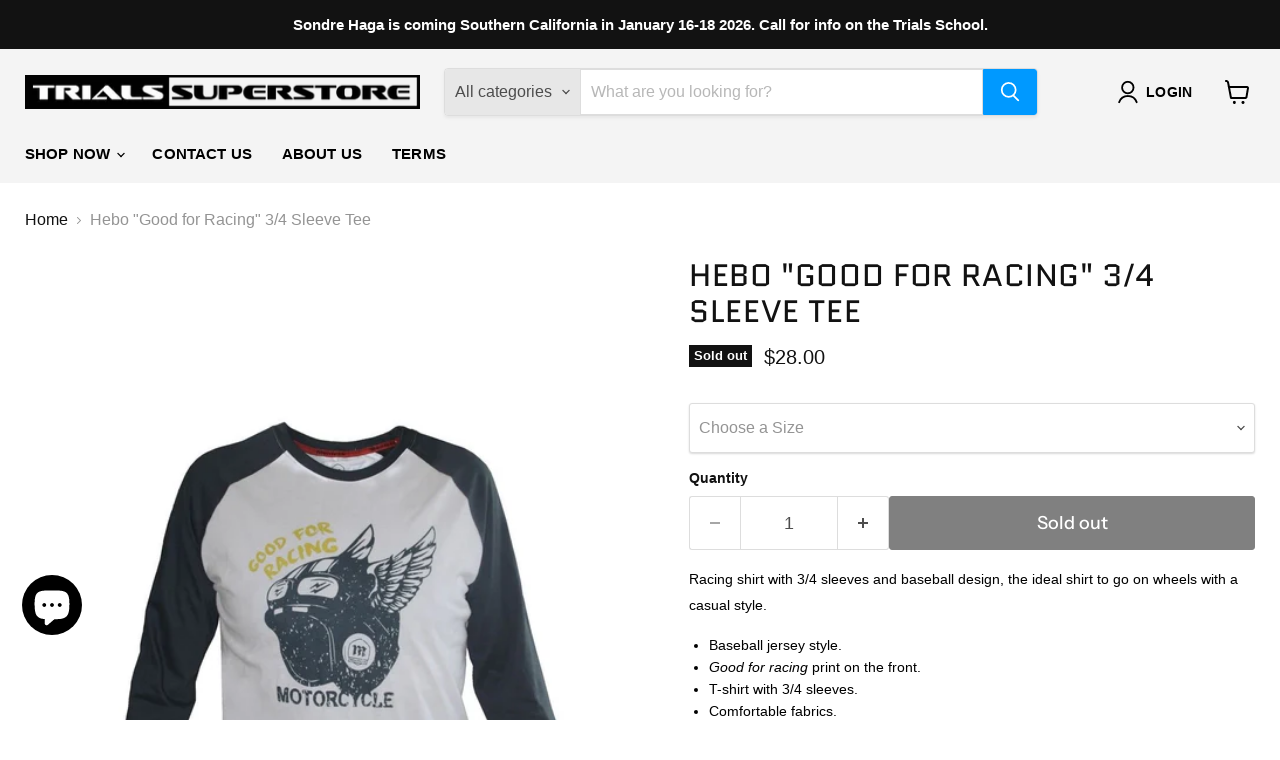

--- FILE ---
content_type: text/html; charset=utf-8
request_url: https://trialssuperstore.com/collections/all/products/hebo-good-for-racing-3-4-sleeve-tee?view=recently-viewed
body_size: 1497
content:










  

  

  

  









<div
  class="productgrid--item  imagestyle--medium        product-recently-viewed-card    show-actions--mobile"
  data-product-item
  data-product-quickshop-url="/collections/all/products/hebo-good-for-racing-3-4-sleeve-tee"
  
    data-recently-viewed-card
  
>
  <div class="productitem" data-product-item-content>
    
    
    
    

    

    

    <div class="productitem__container">
      <div class="product-recently-viewed-card-time" data-product-handle="hebo-good-for-racing-3-4-sleeve-tee">
      <button
        class="product-recently-viewed-card-remove"
        aria-label="close"
        data-remove-recently-viewed
      >
        


                                                                        <svg class="icon-remove "    aria-hidden="true"    focusable="false"    role="presentation"    xmlns="http://www.w3.org/2000/svg" width="10" height="10" viewBox="0 0 10 10" xmlns="http://www.w3.org/2000/svg">      <path fill="currentColor" d="M6.08785659,5 L9.77469752,1.31315906 L8.68684094,0.225302476 L5,3.91214341 L1.31315906,0.225302476 L0.225302476,1.31315906 L3.91214341,5 L0.225302476,8.68684094 L1.31315906,9.77469752 L5,6.08785659 L8.68684094,9.77469752 L9.77469752,8.68684094 L6.08785659,5 Z"></path>    </svg>                                              

      </button>
    </div>

      <div class="productitem__image-container">
        <a
          class="productitem--image-link"
          href="/collections/all/products/hebo-good-for-racing-3-4-sleeve-tee"
          tabindex="-1"
          data-product-page-link
        >
          <figure
            class="productitem--image"
            data-product-item-image
            
          >
            
              
                
                

  
    <noscript data-rimg-noscript>
      <img
        
          src="//trialssuperstore.com/cdn/shop/files/8df3eff8b37e02e143007a038ef9346d_512x662.jpg?v=1719974206"
        

        alt=""
        data-rimg="noscript"
        srcset="//trialssuperstore.com/cdn/shop/files/8df3eff8b37e02e143007a038ef9346d_512x662.jpg?v=1719974206 1x, //trialssuperstore.com/cdn/shop/files/8df3eff8b37e02e143007a038ef9346d_1024x1324.jpg?v=1719974206 2x, //trialssuperstore.com/cdn/shop/files/8df3eff8b37e02e143007a038ef9346d_1096x1417.jpg?v=1719974206 2.14x"
        class="productitem--image-alternate"
        
        
      >
    </noscript>
  

  <img
    
      src="//trialssuperstore.com/cdn/shop/files/8df3eff8b37e02e143007a038ef9346d_512x662.jpg?v=1719974206"
    
    alt=""

    
      data-rimg="lazy"
      data-rimg-scale="1"
      data-rimg-template="//trialssuperstore.com/cdn/shop/files/8df3eff8b37e02e143007a038ef9346d_{size}.jpg?v=1719974206"
      data-rimg-max="1100x1422"
      data-rimg-crop="false"
      
      srcset="data:image/svg+xml;utf8,<svg%20xmlns='http://www.w3.org/2000/svg'%20width='512'%20height='662'></svg>"
    

    class="productitem--image-alternate"
    
    
  >



  <div data-rimg-canvas></div>


              
              

  
    <noscript data-rimg-noscript>
      <img
        
          src="//trialssuperstore.com/cdn/shop/files/e2772b6fccc587d9783fea0fbcae9d82_512x662.jpg?v=1719974203"
        

        alt=""
        data-rimg="noscript"
        srcset="//trialssuperstore.com/cdn/shop/files/e2772b6fccc587d9783fea0fbcae9d82_512x662.jpg?v=1719974203 1x, //trialssuperstore.com/cdn/shop/files/e2772b6fccc587d9783fea0fbcae9d82_1024x1324.jpg?v=1719974203 2x, //trialssuperstore.com/cdn/shop/files/e2772b6fccc587d9783fea0fbcae9d82_1096x1417.jpg?v=1719974203 2.14x"
        class="productitem--image-primary"
        
        
      >
    </noscript>
  

  <img
    
      src="//trialssuperstore.com/cdn/shop/files/e2772b6fccc587d9783fea0fbcae9d82_512x662.jpg?v=1719974203"
    
    alt=""

    
      data-rimg="lazy"
      data-rimg-scale="1"
      data-rimg-template="//trialssuperstore.com/cdn/shop/files/e2772b6fccc587d9783fea0fbcae9d82_{size}.jpg?v=1719974203"
      data-rimg-max="1100x1422"
      data-rimg-crop="false"
      
      srcset="data:image/svg+xml;utf8,<svg%20xmlns='http://www.w3.org/2000/svg'%20width='512'%20height='662'></svg>"
    

    class="productitem--image-primary"
    
    
  >



  <div data-rimg-canvas></div>


            

            


























<span class="productitem__badge productitem__badge--soldout">
    Sold out
  </span>

            <span class="visually-hidden">Hebo "Good for Racing" 3/4 Sleeve Tee</span>
          </figure>
        </a>
      </div><div class="productitem--info">
        
          
        

        

        <h2 class="productitem--title">
          <a href="/collections/all/products/hebo-good-for-racing-3-4-sleeve-tee" data-product-page-link>
            Hebo "Good for Racing" 3/4 Sleeve Tee
          </a>
        </h2>

        
          
        

        
          






























<div class="price productitem__price ">
  
    <div
      class="price__compare-at "
      data-price-compare-container
    >

      
        <span class="money price__original" data-price-original></span>
      
    </div>


    
      
      <div class="price__compare-at--hidden" data-compare-price-range-hidden>
        
          <span class="visually-hidden">Original price</span>
          <span class="money price__compare-at--min" data-price-compare-min>
            $28.00
          </span>
          -
          <span class="visually-hidden">Original price</span>
          <span class="money price__compare-at--max" data-price-compare-max>
            $28.00
          </span>
        
      </div>
      <div class="price__compare-at--hidden" data-compare-price-hidden>
        <span class="visually-hidden">Original price</span>
        <span class="money price__compare-at--single" data-price-compare>
          
        </span>
      </div>
    
  

  <div class="price__current  " data-price-container>

    

    
      
      
      <span class="money" data-price>
        $28.00
      </span>
    
    
  </div>

  
    
    <div class="price__current--hidden" data-current-price-range-hidden>
      
        <span class="money price__current--min" data-price-min>$28.00</span>
        -
        <span class="money price__current--max" data-price-max>$28.00</span>
      
    </div>
    <div class="price__current--hidden" data-current-price-hidden>
      <span class="visually-hidden">Current price</span>
      <span class="money" data-price>
        $28.00
      </span>
    </div>
  

  
    
    
    
    

    <div
      class="
        productitem__unit-price
        hidden
      "
      data-unit-price
    >
      <span class="productitem__total-quantity" data-total-quantity></span> | <span class="productitem__unit-price--amount money" data-unit-price-amount></span> / <span class="productitem__unit-price--measure" data-unit-price-measure></span>
    </div>
  

  
</div>


        

        
          
            <div class="productitem__stock-level">
              







<div class="product-stock-level-wrapper" >
  
    <span class="
  product-stock-level
  product-stock-level--none
  
">
      

      <span class="product-stock-level__text">
        
        <div class="product-stock-level__badge-text">
          
  
    
      Out of stock
    
  

        </div>
      </span>
    </span>
  
</div>

            </div>
          

          
            
          
        

        
          <div class="productitem--description">
            <p>Racing shirt with 3/4 sleeves and baseball design, the ideal shirt to go on wheels with a casual style.
Baseball jersey style. 

Good for racing pr...</p>

            
              <a
                href="/collections/all/products/hebo-good-for-racing-3-4-sleeve-tee"
                class="productitem--link"
                data-product-page-link
              >
                View full details
              </a>
            
          </div>
        
      </div>

      
    </div>
  </div>

  
    <script type="application/json" data-quick-buy-settings>
      {
        "cart_redirection": false,
        "money_format": "${{amount}}"
      }
    </script>
  
</div>


--- FILE ---
content_type: text/javascript; charset=utf-8
request_url: https://trialssuperstore.com/products/hebo-good-for-racing-3-4-sleeve-tee.js
body_size: 1065
content:
{"id":9671533330733,"title":"Hebo \"Good for Racing\" 3\/4 Sleeve Tee","handle":"hebo-good-for-racing-3-4-sleeve-tee","description":"\u003cp\u003e\u003cspan style=\"color:rgb(0, 0, 0);font-family:Rubik , sans-serif;font-size:14px;\"\u003eRacing shirt with 3\/4 sleeves and baseball design, the ideal shirt to go on wheels with a casual style.\u003c\/span\u003e\u003c\/p\u003e\u003cul style=\"margin-bottom:0px;color:rgb(0, 0, 0);font-family:Rubik , sans-serif;font-size:14px;\"\u003e\n\u003cli\u003eBaseball jersey style. \u003c\/li\u003e\n\u003cli\u003e\n\u003cem\u003eGood for racing\u003c\/em\u003e print on the front. \u003c\/li\u003e\n\u003cli\u003eT-shirt with 3\/4 sleeves. \u003c\/li\u003e\n\u003cli\u003eComfortable fabrics.\u003c\/li\u003e\n\u003c\/ul\u003e","published_at":"2024-07-02T18:32:56-07:00","created_at":"2024-07-02T18:32:56-07:00","vendor":"vendor-","type":"Apparel","tags":["Apparel","Apparel. Apparel: Shirts\/Hats","Hebo","Moto Trials Parts"],"price":2800,"price_min":2800,"price_max":2800,"available":false,"price_varies":false,"compare_at_price":null,"compare_at_price_min":0,"compare_at_price_max":0,"compare_at_price_varies":false,"variants":[{"id":49637989613869,"title":"Medium","option1":"Medium","option2":null,"option3":null,"sku":"(Apparel) MT2003MB","requires_shipping":true,"taxable":true,"featured_image":{"id":48063258591533,"product_id":9671533330733,"position":1,"created_at":"2024-07-02T19:36:43-07:00","updated_at":"2024-07-02T19:36:43-07:00","alt":null,"width":1100,"height":1422,"src":"https:\/\/cdn.shopify.com\/s\/files\/1\/0849\/6722\/7693\/files\/e2772b6fccc587d9783fea0fbcae9d82.jpg?v=1719974203","variant_ids":[49637989613869,49637989646637,49637989679405,49637989712173]},"available":false,"name":"Hebo \"Good for Racing\" 3\/4 Sleeve Tee - Medium","public_title":"Medium","options":["Medium"],"price":2800,"weight":136,"compare_at_price":null,"inventory_management":"shopify","barcode":"","featured_media":{"alt":null,"id":40542979260717,"position":1,"preview_image":{"aspect_ratio":0.774,"height":1422,"width":1100,"src":"https:\/\/cdn.shopify.com\/s\/files\/1\/0849\/6722\/7693\/files\/e2772b6fccc587d9783fea0fbcae9d82.jpg?v=1719974203"}},"requires_selling_plan":false,"selling_plan_allocations":[]},{"id":49637989646637,"title":"Large","option1":"Large","option2":null,"option3":null,"sku":"(Apparel) MT2003LB","requires_shipping":true,"taxable":true,"featured_image":{"id":48063258591533,"product_id":9671533330733,"position":1,"created_at":"2024-07-02T19:36:43-07:00","updated_at":"2024-07-02T19:36:43-07:00","alt":null,"width":1100,"height":1422,"src":"https:\/\/cdn.shopify.com\/s\/files\/1\/0849\/6722\/7693\/files\/e2772b6fccc587d9783fea0fbcae9d82.jpg?v=1719974203","variant_ids":[49637989613869,49637989646637,49637989679405,49637989712173]},"available":false,"name":"Hebo \"Good for Racing\" 3\/4 Sleeve Tee - Large","public_title":"Large","options":["Large"],"price":2800,"weight":136,"compare_at_price":null,"inventory_management":"shopify","barcode":"","featured_media":{"alt":null,"id":40542979260717,"position":1,"preview_image":{"aspect_ratio":0.774,"height":1422,"width":1100,"src":"https:\/\/cdn.shopify.com\/s\/files\/1\/0849\/6722\/7693\/files\/e2772b6fccc587d9783fea0fbcae9d82.jpg?v=1719974203"}},"requires_selling_plan":false,"selling_plan_allocations":[]},{"id":49637989679405,"title":"XL","option1":"XL","option2":null,"option3":null,"sku":"(Apparel) MT2003XLB","requires_shipping":true,"taxable":true,"featured_image":{"id":48063258591533,"product_id":9671533330733,"position":1,"created_at":"2024-07-02T19:36:43-07:00","updated_at":"2024-07-02T19:36:43-07:00","alt":null,"width":1100,"height":1422,"src":"https:\/\/cdn.shopify.com\/s\/files\/1\/0849\/6722\/7693\/files\/e2772b6fccc587d9783fea0fbcae9d82.jpg?v=1719974203","variant_ids":[49637989613869,49637989646637,49637989679405,49637989712173]},"available":false,"name":"Hebo \"Good for Racing\" 3\/4 Sleeve Tee - XL","public_title":"XL","options":["XL"],"price":2800,"weight":136,"compare_at_price":null,"inventory_management":"shopify","barcode":"","featured_media":{"alt":null,"id":40542979260717,"position":1,"preview_image":{"aspect_ratio":0.774,"height":1422,"width":1100,"src":"https:\/\/cdn.shopify.com\/s\/files\/1\/0849\/6722\/7693\/files\/e2772b6fccc587d9783fea0fbcae9d82.jpg?v=1719974203"}},"requires_selling_plan":false,"selling_plan_allocations":[]},{"id":49637989712173,"title":"XXL","option1":"XXL","option2":null,"option3":null,"sku":"(Apparel 4) MT2003XXLB","requires_shipping":true,"taxable":true,"featured_image":{"id":48063258591533,"product_id":9671533330733,"position":1,"created_at":"2024-07-02T19:36:43-07:00","updated_at":"2024-07-02T19:36:43-07:00","alt":null,"width":1100,"height":1422,"src":"https:\/\/cdn.shopify.com\/s\/files\/1\/0849\/6722\/7693\/files\/e2772b6fccc587d9783fea0fbcae9d82.jpg?v=1719974203","variant_ids":[49637989613869,49637989646637,49637989679405,49637989712173]},"available":false,"name":"Hebo \"Good for Racing\" 3\/4 Sleeve Tee - XXL","public_title":"XXL","options":["XXL"],"price":2800,"weight":136,"compare_at_price":null,"inventory_management":"shopify","barcode":"","featured_media":{"alt":null,"id":40542979260717,"position":1,"preview_image":{"aspect_ratio":0.774,"height":1422,"width":1100,"src":"https:\/\/cdn.shopify.com\/s\/files\/1\/0849\/6722\/7693\/files\/e2772b6fccc587d9783fea0fbcae9d82.jpg?v=1719974203"}},"requires_selling_plan":false,"selling_plan_allocations":[]}],"images":["\/\/cdn.shopify.com\/s\/files\/1\/0849\/6722\/7693\/files\/e2772b6fccc587d9783fea0fbcae9d82.jpg?v=1719974203","\/\/cdn.shopify.com\/s\/files\/1\/0849\/6722\/7693\/files\/8df3eff8b37e02e143007a038ef9346d.jpg?v=1719974206","\/\/cdn.shopify.com\/s\/files\/1\/0849\/6722\/7693\/files\/9719004fb716fadddeb171310f95eb2f.jpg?v=1719974210","\/\/cdn.shopify.com\/s\/files\/1\/0849\/6722\/7693\/files\/b65dbc74d0ada68833db78d29d6e0da9.jpg?v=1719974214"],"featured_image":"\/\/cdn.shopify.com\/s\/files\/1\/0849\/6722\/7693\/files\/e2772b6fccc587d9783fea0fbcae9d82.jpg?v=1719974203","options":[{"name":"Size","position":1,"values":["Medium","Large","XL","XXL"]}],"url":"\/products\/hebo-good-for-racing-3-4-sleeve-tee","media":[{"alt":null,"id":40542979260717,"position":1,"preview_image":{"aspect_ratio":0.774,"height":1422,"width":1100,"src":"https:\/\/cdn.shopify.com\/s\/files\/1\/0849\/6722\/7693\/files\/e2772b6fccc587d9783fea0fbcae9d82.jpg?v=1719974203"},"aspect_ratio":0.774,"height":1422,"media_type":"image","src":"https:\/\/cdn.shopify.com\/s\/files\/1\/0849\/6722\/7693\/files\/e2772b6fccc587d9783fea0fbcae9d82.jpg?v=1719974203","width":1100},{"alt":null,"id":40542979326253,"position":2,"preview_image":{"aspect_ratio":0.774,"height":1422,"width":1100,"src":"https:\/\/cdn.shopify.com\/s\/files\/1\/0849\/6722\/7693\/files\/8df3eff8b37e02e143007a038ef9346d.jpg?v=1719974206"},"aspect_ratio":0.774,"height":1422,"media_type":"image","src":"https:\/\/cdn.shopify.com\/s\/files\/1\/0849\/6722\/7693\/files\/8df3eff8b37e02e143007a038ef9346d.jpg?v=1719974206","width":1100},{"alt":null,"id":40542979522861,"position":3,"preview_image":{"aspect_ratio":0.774,"height":1422,"width":1100,"src":"https:\/\/cdn.shopify.com\/s\/files\/1\/0849\/6722\/7693\/files\/9719004fb716fadddeb171310f95eb2f.jpg?v=1719974210"},"aspect_ratio":0.774,"height":1422,"media_type":"image","src":"https:\/\/cdn.shopify.com\/s\/files\/1\/0849\/6722\/7693\/files\/9719004fb716fadddeb171310f95eb2f.jpg?v=1719974210","width":1100},{"alt":null,"id":40542979653933,"position":4,"preview_image":{"aspect_ratio":0.774,"height":1422,"width":1100,"src":"https:\/\/cdn.shopify.com\/s\/files\/1\/0849\/6722\/7693\/files\/b65dbc74d0ada68833db78d29d6e0da9.jpg?v=1719974214"},"aspect_ratio":0.774,"height":1422,"media_type":"image","src":"https:\/\/cdn.shopify.com\/s\/files\/1\/0849\/6722\/7693\/files\/b65dbc74d0ada68833db78d29d6e0da9.jpg?v=1719974214","width":1100}],"requires_selling_plan":false,"selling_plan_groups":[]}